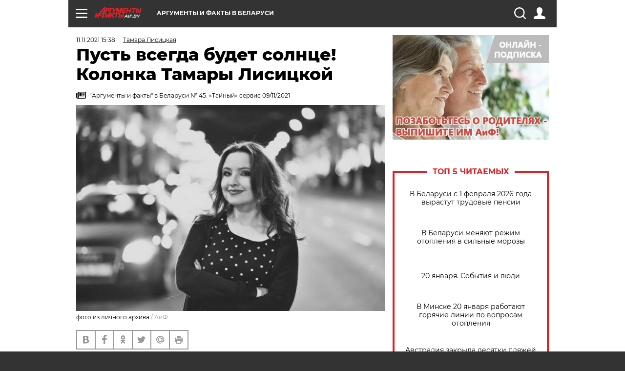

--- FILE ---
content_type: text/html; charset=UTF-8
request_url: https://aif.by/social/nazlobydnya/pust_vsegda_budet_solnce_kolonka_tamary_lisickoy
body_size: 20146
content:
<!DOCTYPE html>
<!--[if IE 8]><html class="ie8"> <![endif]-->
<!--[if gt IE 8]><!--><html> <!--<![endif]-->
<head>
    <script>
        window.isIndexPage = 0;
        window.isMobileBrowser = 0;
        window.disableSidebarCut = 1;
        window.bannerDebugMode = 0;
    </script>

                        <meta http-equiv="Content-Type" content="text/html; charset=utf-8" >
<meta name="format-detection" content="telephone=no" >
<meta name="viewport" content="width=device-width, user-scalable=no, initial-scale=1.0, maximum-scale=1.0, minimum-scale=1.0" >
<meta http-equiv="X-UA-Compatible" content="IE=edge,chrome=1" >
<meta name="HandheldFriendly" content="true" >
<meta name="format-detection" content="telephone=no" >
<meta name="theme-color" content="#ffffff" >
<meta name="description" content="23 мая 1967 года три американские радиолокационные станции системы BMEWS, мониторившие эфир на предмет запуска советских ядерных ракет, перестали работать." >
<meta name="keywords" content="тамара лисицкая" >
<meta name="article:published_time" content="2021-11-11T12:38:01+0300" >
<meta property="og:title" content="Пусть всегда будет солнце! Колонка Тамары Лисицкой" >
<meta property="og:description" content="23 мая 1967 года три американские радиолокационные станции системы BMEWS, мониторившие эфир на предмет запуска советских ядерных ракет, перестали работать." >
<meta property="og:type" content="article" >
<meta property="og:image" content="https://images.aif.by/007/821/9c1bcb5b6ab1b23b2141d4308e78977a.jpg" >
<meta property="og:url" content="https://aif.by/social/nazlobydnya/pust_vsegda_budet_solnce_kolonka_tamary_lisickoy" >
<meta property="twitter:card" content="summary_large_image" >
<meta property="twitter:site" content="@aifonline" >
<meta property="twitter:title" content="Пусть всегда будет солнце! Колонка Тамары Лисицкой" >
<meta property="twitter:description" content="23 мая 1967 года три американские радиолокационные станции системы BMEWS, мониторившие эфир на предмет запуска советских ядерных ракет, перестали работать." >
<meta property="twitter:creator" content="@aifonline" >
<meta property="twitter:image:src" content="https://images.aif.by/007/821/9c1bcb5b6ab1b23b2141d4308e78977a.jpg" >
<meta property="twitter:domain" content="https://aif.by/social/nazlobydnya/pust_vsegda_budet_solnce_kolonka_tamary_lisickoy" >
<meta name="author" content="Тамара Лисицкая" >    <meta name="yandex-verification" content="4c73ffb370255f17" />

        <title>Пусть всегда будет солнце! Колонка Тамары Лисицкой | Мнение | Общество | АиФ Аргументы и факты в Беларуси</title>    <link rel="shortcut icon" type="image/x-icon" href="/favicon.ico" />
    
    <link rel="preload" href="https://stat.aif.by/redesign2018/fonts/montserrat-v15-latin-ext_latin_cyrillic-ext_cyrillic-regular.woff2" as="font" type="font/woff2" crossorigin>
    <link rel="preload" href="https://stat.aif.by/redesign2018/fonts/montserrat-v15-latin-ext_latin_cyrillic-ext_cyrillic-italic.woff2" as="font" type="font/woff2" crossorigin>
    <link rel="preload" href="https://stat.aif.by/redesign2018/fonts/montserrat-v15-latin-ext_latin_cyrillic-ext_cyrillic-700.woff2" as="font" type="font/woff2" crossorigin>
    <link rel="preload" href="https://stat.aif.by/redesign2018/fonts/montserrat-v15-latin-ext_latin_cyrillic-ext_cyrillic-700italic.woff2" as="font" type="font/woff2" crossorigin>
    <link rel="preload" href="https://stat.aif.by/redesign2018/fonts/montserrat-v15-latin-ext_latin_cyrillic-ext_cyrillic-800.woff2" as="font" type="font/woff2" crossorigin>
    <link href="https://aif.by/social/nazlobydnya/pust_vsegda_budet_solnce_kolonka_tamary_lisickoy" rel="canonical" >
<link href="https://stat.aif.by/redesign2018/css/style.css?7f6" media="all" rel="stylesheet" type="text/css" >
<link href="https://stat.aif.by/img/icon/apple_touch_icon_57x57.png?9c0" rel="apple-touch-icon" sizes="57x57" >
<link href="https://stat.aif.by/img/icon/apple_touch_icon_114x114.png?9c0" rel="apple-touch-icon" sizes="114x114" >
<link href="https://stat.aif.by/img/icon/apple_touch_icon_72x72.png?9c0" rel="apple-touch-icon" sizes="72x72" >
<link href="https://stat.aif.by/img/icon/apple_touch_icon_144x144.png?9c0" rel="apple-touch-icon" sizes="144x144" >
<link href="https://stat.aif.by/img/icon/apple-touch-icon.png?9c0" rel="apple-touch-icon" sizes="180x180" >
<link href="https://stat.aif.by/img/icon/favicon-32x32.png?9c0" rel="icon" type="image/png" sizes="32x32" >
<link href="https://stat.aif.by/img/icon/favicon-16x16.png?9c0" rel="icon" type="image/png" sizes="16x16" >
<link href="https://stat.aif.by/img/manifest.json?9c0" rel="manifest" >
<link href="https://stat.aif.by/img/safari-pinned-tab.svg?9c0" rel="mask-icon" color="#d55b5b" >
        <script type="text/javascript">
    //<!--
    var isRedesignPage = true;    //-->
</script>
<script type="text/javascript" src="https://stat.aif.by/js/output/jquery.min.js?7f6"></script>
<script type="text/javascript" src="https://stat.aif.by/js/output/header_scripts.js?7f6"></script>
<script type="text/javascript">
    //<!--
    var _sf_startpt=(new Date()).getTime()    //-->
</script>
<script type="text/javascript">
    //<!--
    function AdFox_getWindowSize() {
    var winWidth,winHeight;
	if( typeof( window.innerWidth ) == 'number' ) {
		//Non-IE
		winWidth = window.innerWidth;
		winHeight = window.innerHeight;
	} else if( document.documentElement && ( document.documentElement.clientWidth || document.documentElement.clientHeight ) ) {
		//IE 6+ in 'standards compliant mode'
		winWidth = document.documentElement.clientWidth;
		winHeight = document.documentElement.clientHeight;
	} else if( document.body && ( document.body.clientWidth || document.body.clientHeight ) ) {
		//IE 4 compatible
		winWidth = document.body.clientWidth;
		winHeight = document.body.clientHeight;
	}
	return {"width":winWidth, "height":winHeight};
}//END function AdFox_getWindowSize

function AdFox_getElementPosition(elemId){
    var elem;
    
    if (document.getElementById) {
		elem = document.getElementById(elemId);
	}
	else if (document.layers) {
		elem = document.elemId;
	}
	else if (document.all) {
		elem = document.all.elemId;
	}
    var w = elem.offsetWidth;
    var h = elem.offsetHeight;	
    var l = 0;
    var t = 0;
	
    while (elem)
    {
        l += elem.offsetLeft;
        t += elem.offsetTop;
        elem = elem.offsetParent;
    }

    return {"left":l, "top":t, "width":w, "height":h};
} //END function AdFox_getElementPosition

function AdFox_getBodyScrollTop(){
	return self.pageYOffset || (document.documentElement && document.documentElement.scrollTop) || (document.body && document.body.scrollTop);
} //END function AdFox_getBodyScrollTop

function AdFox_getBodyScrollLeft(){
	return self.pageXOffset || (document.documentElement && document.documentElement.scrollLeft) || (document.body && document.body.scrollLeft);
}//END function AdFox_getBodyScrollLeft

function AdFox_Scroll(elemId,elemSrc){
   var winPos = AdFox_getWindowSize();
   var winWidth = winPos.width;
   var winHeight = winPos.height;
   var scrollY = AdFox_getBodyScrollTop();
   var scrollX =  AdFox_getBodyScrollLeft();
   var divId = 'AdFox_banner_'+elemId;
   var ltwhPos = AdFox_getElementPosition(divId);
   var lPos = ltwhPos.left;
   var tPos = ltwhPos.top;

   if(scrollY+winHeight+5 >= tPos && scrollX+winWidth+5 >= lPos){
      AdFox_getCodeScript(1,elemId,elemSrc);
	  }else{
	     setTimeout('AdFox_Scroll('+elemId+',"'+elemSrc+'");',100);
	  }
}//End function AdFox_Scroll    //-->
</script>
<script type="text/javascript">
    //<!--
    function AdFox_SetLayerVis(spritename,state){
   document.getElementById(spritename).style.visibility=state;
}

function AdFox_Open(AF_id){
   AdFox_SetLayerVis('AdFox_DivBaseFlash_'+AF_id, "hidden");
   AdFox_SetLayerVis('AdFox_DivOverFlash_'+AF_id, "visible");
}

function AdFox_Close(AF_id){
   AdFox_SetLayerVis('AdFox_DivOverFlash_'+AF_id, "hidden");
   AdFox_SetLayerVis('AdFox_DivBaseFlash_'+AF_id, "visible");
}

function AdFox_getCodeScript(AF_n,AF_id,AF_src){
   var AF_doc;
   if(AF_n<10){
      try{
	     if(document.all && !window.opera){
		    AF_doc = window.frames['AdFox_iframe_'+AF_id].document;
			}else if(document.getElementById){
			         AF_doc = document.getElementById('AdFox_iframe_'+AF_id).contentDocument;
					 }
		 }catch(e){}
    if(AF_doc){
	   AF_doc.write('<scr'+'ipt type="text/javascript" src="'+AF_src+'"><\/scr'+'ipt>');
	   }else{
	      setTimeout('AdFox_getCodeScript('+(++AF_n)+','+AF_id+',"'+AF_src+'");', 100);
		  }
		  }
}

function adfoxSdvigContent(banID, flashWidth, flashHeight){
	var obj = document.getElementById('adfoxBanner'+banID).style;
	if (flashWidth == '100%') obj.width = flashWidth;
	    else obj.width = flashWidth + "px";
	if (flashHeight == '100%') obj.height = flashHeight;
	    else obj.height = flashHeight + "px";
}

function adfoxVisibilityFlash(banName, flashWidth, flashHeight){
    	var obj = document.getElementById(banName).style;
	if (flashWidth == '100%') obj.width = flashWidth;
	    else obj.width = flashWidth + "px";
	if (flashHeight == '100%') obj.height = flashHeight;
	    else obj.height = flashHeight + "px";
}

function adfoxStart(banID, FirShowFlNum, constVisFlashFir, sdvigContent, flash1Width, flash1Height, flash2Width, flash2Height){
	if (FirShowFlNum == 1) adfoxVisibilityFlash('adfoxFlash1'+banID, flash1Width, flash1Height);
	    else if (FirShowFlNum == 2) {
		    adfoxVisibilityFlash('adfoxFlash2'+banID, flash2Width, flash2Height);
	        if (constVisFlashFir == 'yes') adfoxVisibilityFlash('adfoxFlash1'+banID, flash1Width, flash1Height);
		    if (sdvigContent == 'yes') adfoxSdvigContent(banID, flash2Width, flash2Height);
		        else adfoxSdvigContent(banID, flash1Width, flash1Height);
	}
}

function adfoxOpen(banID, constVisFlashFir, sdvigContent, flash2Width, flash2Height){
	var aEventOpenClose = new Image();
	var obj = document.getElementById("aEventOpen"+banID);
	if (obj) aEventOpenClose.src =  obj.title+'&rand='+Math.random()*1000000+'&prb='+Math.random()*1000000;
	adfoxVisibilityFlash('adfoxFlash2'+banID, flash2Width, flash2Height);
	if (constVisFlashFir != 'yes') adfoxVisibilityFlash('adfoxFlash1'+banID, 1, 1);
	if (sdvigContent == 'yes') adfoxSdvigContent(banID, flash2Width, flash2Height);
}


function adfoxClose(banID, constVisFlashFir, sdvigContent, flash1Width, flash1Height){
	var aEventOpenClose = new Image();
	var obj = document.getElementById("aEventClose"+banID);
	if (obj) aEventOpenClose.src =  obj.title+'&rand='+Math.random()*1000000+'&prb='+Math.random()*1000000;
	adfoxVisibilityFlash('adfoxFlash2'+banID, 1, 1);
	if (constVisFlashFir != 'yes') adfoxVisibilityFlash('adfoxFlash1'+banID, flash1Width, flash1Height);
	if (sdvigContent == 'yes') adfoxSdvigContent(banID, flash1Width, flash1Height);
}    //-->
</script>
<script type="text/javascript">
    //<!--
    window.EventObserver = {
    observers: {},

    subscribe: function (name, fn) {
        if (!this.observers.hasOwnProperty(name)) {
            this.observers[name] = [];
        }
        this.observers[name].push(fn)
    },
    
    unsubscribe: function (name, fn) {
        if (!this.observers.hasOwnProperty(name)) {
            return;
        }
        this.observers[name] = this.observers[name].filter(function (subscriber) {
            return subscriber !== fn
        })
    },
    
    broadcast: function (name, data) {
        if (!this.observers.hasOwnProperty(name)) {
            return;
        }
        this.observers[name].forEach(function (subscriber) {
            return subscriber(data)
        })
    }
};    //-->
</script>    
    <script>
  var adcm_config ={
    id:1064,
    platformId: 64,
    init: function () {
      window.adcm.call();
    }
  };
</script>
<script src="https://tag.digitaltarget.ru/adcm.js" async></script>    <script src="https://cdn.admixer.net/scripts3/loader2.js" async

        data-inv="//inv-nets.admixer.net/"

        data-r="single"

		data-sender="admixer"

        data-bundle="desktop"></script>

<script type='text/javascript'>
(window.globalAmlAds = window.globalAmlAds || []).push(function() {
globalAml.defineSlot({z: '4614f981-a995-4d6e-8615-651356ebdfbf', ph: 'admixer_4614f981a9954d6e8615651356ebdfbf_zone_11913_sect_3514_site_3205', i: 'inv-nets', s:'f40d4866-215d-4b58-9b39-5428827009e6', sender: 'admixer'});
globalAml.defineSlot({z: 'fe9c5c36-99c3-4226-816b-d414aaf50f32', ph: 'admixer_fe9c5c3699c34226816bd414aaf50f32_zone_11915_sect_3514_site_3205', i: 'inv-nets', s:'f40d4866-215d-4b58-9b39-5428827009e6', sender: 'admixer'});
globalAml.singleRequest("admixer");});
</script><!-- Yandex Native Ads -->
<script>window.yaContextCb=window.yaContextCb||[]</script>
<script src="https://yandex.ru/ads/system/context.js" async></script><meta name="google-site-verification" content="Rpbduv639j6ZGN5qANsYsNPxpN3iVMQ3MiG_GVYbYiA" />    <link rel="stylesheet" type="text/css" media="print" href="https://stat.aif.by/redesign2018/css/print.css?9c0" />
    <base href=""/>
</head><body class="region__by ">
<div class="overlay"></div>
<script type="text/javascript" async src="//l.getsitecontrol.com/5wv86or7.js"></script>



<div class="container white_bg" id="container">
    
        
        
        <!--баннер над шапкой--->
                <div class="banner_box">
            <div class="main_banner">
                            </div>
        </div>
                <!--//баннер  над шапкой--->

    <script>
	currentUser = new User();
</script>

<header class="header">
    <div class="count_box_nodisplay">
    <div class="couter_block"><!-- (C)2000-2013 Gemius SA - gemiusAudience / aif.by / Home Page -->
<script type="text/javascript">
<!--//--><![CDATA[//><!--
var pp_gemius_identifier = 'zPdFzS9CfYvSEmLn75wU3WXFLQqNJwMgg3BXN4Roc9D.t7';
// lines below shouldn't be edited
function gemius_pending(i) { window[i] = window[i] || function() {var x = window[i+'_pdata'] = window[i+'_pdata'] || []; x[x.length]=arguments;};};
gemius_pending('gemius_hit'); gemius_pending('gemius_event'); gemius_pending('pp_gemius_hit'); gemius_pending('pp_gemius_event');
(function(d,t) {try {var gt=d.createElement(t),s=d.getElementsByTagName(t)[0],l='http'+((location.protocol=='https:')?'s':''); gt.setAttribute('async','async');
gt.setAttribute('defer','defer'); gt.src=l+'://gaby.hit.gemius.pl/xgemius.js'; s.parentNode.insertBefore(gt,s);} catch (e) {}})(document,'script');
//--><!]]>
</script>
</div></div>    <div class="topline">
    <a href="#" class="burger openCloser">
        <div class="burger__wrapper">
            <span class="burger__line"></span>
            <span class="burger__line"></span>
            <span class="burger__line"></span>
        </div>
    </a>
    <a href="/" class="logo_box">
        <img src="https://stat.aif.by/redesign2018/img/logo.svg?9c0" alt="Аргументы и Факты">
        <div class="region_url">
            aif.by        </div>
    </a>
    <a href="#" class="region regionOpenCloser">
        <img src="https://stat.aif.by/redesign2018/img/location.svg?9c0"><span>Аргументы и факты в Беларуси</span>
    </a>
    <!--a class="topline__hashtag" href="https://aif.ru/health/coronavirus/?utm_medium=header&utm_content=covid&utm_source=aif">#остаемсядома</a-->
    <div class="auth_user_status_js">
        <a href="#" class="user auth_link_login_js auth_open_js"><img src="https://stat.aif.by/redesign2018/img/user_ico.svg?9c0"></a>
        <a href="/profile" class="user auth_link_profile_js" style="display: none"><img src="https://stat.aif.by/redesign2018/img/user_ico.svg?9c0"></a>
    </div>
    <div class="search_box">
        <a href="#" class="search_ico searchOpener">
            <img src="https://stat.aif.by/redesign2018/img/search_ico.svg?9c0">
        </a>
        <div class="search_input">
            <form action="/search" id="search_form1">
                <input type="text" name="text" maxlength="50"/>
            </form>
        </div>
    </div>
</div>

<div class="fixed_menu topline">
    <div class="cont_center">
        <a href="#" class="burger openCloser">
            <div class="burger__wrapper">
                <span class="burger__line"></span>
                <span class="burger__line"></span>
                <span class="burger__line"></span>
            </div>
        </a>
        <a href="/" class="logo_box">
            <img src="https://stat.aif.by/redesign2018/img/logo.svg?9c0" alt="Аргументы и Факты">
            <div class="region_url">
                aif.by            </div>
        </a>
        <a href="/" class="region regionOpenCloser">
            <img src="https://stat.aif.by/redesign2018/img/location.svg?9c0">
            <span>Аргументы и факты в Беларуси</span>
        </a>
        <!--a class="topline__hashtag" href="https://aif.ru/health/coronavirus/?utm_medium=header&utm_content=covid&utm_source=aif">#остаемсядома</a-->
        <div class="auth_user_status_js">
            <a href="#" class="user auth_link_login_js auth_open_js"><img src="https://stat.aif.by/redesign2018/img/user_ico.svg?9c0"></a>
            <a href="/profile" class="user auth_link_profile_js" style="display: none"><img src="https://stat.aif.by/redesign2018/img/user_ico.svg?9c0"></a>
        </div>
        <div class="search_box">
            <a href="#" class="search_ico searchOpener">
                <img src="https://stat.aif.by/redesign2018/img/search_ico.svg?9c0">
            </a>
            <div class="search_input">
                <form action="/search">
                    <input type="text" name="text" maxlength="50" >
                </form>
            </div>
        </div>
    </div>
</div>    <div class="regions_box">
    <nav class="cont_center">
        <ul class="regions">
            <li><a href="https://aif.ru?from_menu=1">ФЕДЕРАЛЬНЫЙ</a></li>
            <li><a href="https://spb.aif.ru">САНКТ-ПЕТЕРБУРГ</a></li>

            
                                    <li><a href="https://aif.by">Аргументы и факты в Беларуси</a></li>
                
                
                    </ul>
    </nav>
</div>    <div class="top_menu_box">
    <div class="cont_center">
        <nav class="top_menu main_menu_wrapper_js">
                            <ul class="main_menu main_menu_js" id="rubrics">
                                    <li  class="menuItem top_level_item_js">

        <a  href="/podpiska" title="ПОДПИСКА НА ГАЗЕТУ" id="custommenu-8171">ПОДПИСКА НА ГАЗЕТУ</a>
    
    </li>                                                <li  class="menuItem top_level_item_js">

        <span  title="Спецпроекты">Спецпроекты</span>
    
            <div class="subrubrics_box submenu_js">
            <ul>
                                                            <li  data-rubric_id="64" class="menuItem">

        <a  href="/teddy" title="ТеДДи // Трибуна для детей" id="custommenu-8160">ТеДДи // Трибуна для детей</a>
    
    </li>                                                                                <li  class="menuItem">

        <a  href="https://aif.by/belarusliterature" title="Чытаем па-беларуску з velcom" id="custommenu-8164">Чытаем па-беларуску з velcom</a>
    
    </li>                                                                                <li  class="menuItem">

        <a  href="http://kazka.aif.by" title="«Краязнаўчая казка»" id="custommenu-8151">«Краязнаўчая казка»</a>
    
    </li>                                                                                <li  data-rubric_id="63" class="menuItem">

        <a  href="/travel" title="Вокруг света вместе с &amp;quot;АиФ&amp;quot;" id="custommenu-8158">Вокруг света вместе с &quot;АиФ&quot;</a>
    
    </li>                                                </ul>
        </div>
    </li>                                                <li  data-rubric_id="77" class="menuItem top_level_item_js">

        <a  href="/health/covid19" title="О коронавирусе" id="custommenu-8170">О коронавирусе</a>
    
    </li>                                                <li  data-rubric_id="8" class="menuItem top_level_item_js active">

        <a  href="/social" title="Общество" id="custommenu-8110">Общество</a>
    
            <div class="subrubrics_box submenu_js">
            <ul>
                                                            <li  data-rubric_id="9" class="menuItem">

        <a  href="/social/persona" title="Личность" id="custommenu-8111">Личность</a>
    
    </li>                                                                                <li  data-rubric_id="10" class="menuItem">

        <a  href="/social/help" title="«АиФ» Благотворительность" id="custommenu-8112">«АиФ» Благотворительность</a>
    
    </li>                                                                                <li  data-rubric_id="11" class="menuItem">

        <a  href="/social/religia" title="Вечные ценности" id="custommenu-8113">Вечные ценности</a>
    
    </li>                                                                                <li  data-rubric_id="12" class="menuItem">

        <a  href="/social/letters" title="В «АиФ» пишут" id="custommenu-8114">В «АиФ» пишут</a>
    
    </li>                                                                                <li  data-rubric_id="13" class="menuItem">

        <a  href="/social/money" title="Деньги" id="custommenu-8115">Деньги</a>
    
    </li>                                                                                <li  data-rubric_id="14" class="menuItem">

        <a  href="/social/dom" title="Жилье и строительство" id="custommenu-8116">Жилье и строительство</a>
    
    </li>                                                                                <li  data-rubric_id="15" class="menuItem">

        <a  href="/social/science" title="Наука и образование" id="custommenu-8117">Наука и образование</a>
    
    </li>                                                                                <li  data-rubric_id="16" class="menuItem">

        <a  href="/social/buisiness" title="Карьера и бизнес" id="custommenu-8118">Карьера и бизнес</a>
    
    </li>                                                                                <li  data-rubric_id="17" class="menuItem">

        <a  href="/social/pensii" title="Пенсии" id="custommenu-8119">Пенсии</a>
    
    </li>                                                                                <li  data-rubric_id="18" class="menuItem">

        <a  href="/social/lgotes" title="О льготах" id="custommenu-8120">О льготах</a>
    
    </li>                                                                                <li  data-rubric_id="19" class="menuItem active">

        <a  href="/social/nazlobydnya" title="Мнение" id="custommenu-8121">Мнение</a>
    
    </li>                                                </ul>
        </div>
    </li>                                                <li  data-rubric_id="46" class="menuItem top_level_item_js">

        <a  href="/vybor" title="Полезный выбор" id="custommenu-8140">Полезный выбор</a>
    
            <div class="subrubrics_box submenu_js">
            <ul>
                                                            <li  data-rubric_id="47" class="menuItem">

        <a  href="/vybor/food" title="Продукты питания" id="custommenu-8141">Продукты питания</a>
    
    </li>                                                                                <li  data-rubric_id="48" class="menuItem">

        <a  href="/vybor/tech" title="Техника" id="custommenu-8142">Техника</a>
    
    </li>                                                                                <li  data-rubric_id="49" class="menuItem">

        <a  href="/vybor/moda" title="Мода и стиль" id="custommenu-8143">Мода и стиль</a>
    
    </li>                                                                                <li  data-rubric_id="50" class="menuItem">

        <a  href="/vybor/building" title="Строительство и ремонт" id="custommenu-8144">Строительство и ремонт</a>
    
    </li>                                                                                <li  data-rubric_id="51" class="menuItem">

        <a  href="/vybor/avto" title="Автомобили" id="custommenu-8145">Автомобили</a>
    
    </li>                                                </ul>
        </div>
    </li>                                                <li  data-rubric_id="1" class="menuItem top_level_item_js">

        <a  href="/health" title="Здоровье" id="custommenu-8103">Здоровье</a>
    
            <div class="subrubrics_box submenu_js">
            <ul>
                                                            <li  data-rubric_id="2" class="menuItem">

        <a  href="/health/healthlife" title="Здоровая жизнь" id="custommenu-8104">Здоровая жизнь</a>
    
    </li>                                                                                <li  data-rubric_id="3" class="menuItem">

        <a  href="/health/diety" title="Питание и диеты" id="custommenu-8105">Питание и диеты</a>
    
    </li>                                                                                <li  data-rubric_id="4" class="menuItem">

        <a  href="/health/children" title="Дети и родители" id="custommenu-8106">Дети и родители</a>
    
    </li>                                                                                <li  data-rubric_id="5" class="menuItem">

        <a  href="/health/fitness" title="Красота и фитнес" id="custommenu-8107">Красота и фитнес</a>
    
    </li>                                                                                <li  data-rubric_id="6" class="menuItem">

        <a  href="/health/menwomen" title="Мужчина и женщина" id="custommenu-8108">Мужчина и женщина</a>
    
    </li>                                                                                <li  data-rubric_id="7" class="menuItem">

        <a  href="/health/psihologiya_otnosheniya" title="Психология и отношения" id="custommenu-8109">Психология и отношения</a>
    
    </li>                                                </ul>
        </div>
    </li>                                                <li  data-rubric_id="27" class="menuItem top_level_item_js">

        <a  href="/timefree" title="Cвободное время" id="custommenu-8129">Cвободное время</a>
    
            <div class="subrubrics_box submenu_js">
            <ul>
                                                            <li  data-rubric_id="28" class="menuItem">

        <a  href="/timefree/culture-news" title="Культура" id="custommenu-8130">Культура</a>
    
    </li>                                                                                <li  data-rubric_id="29" class="menuItem">

        <a  href="/timefree/afisha" title="Афиша " id="custommenu-8131">Афиша </a>
    
    </li>                                                                                <li  data-rubric_id="30" class="menuItem">

        <a  href="/timefree/dayhist" title="Есть повод" id="custommenu-8132">Есть повод</a>
    
    </li>                                                                                <li  data-rubric_id="31" class="menuItem">

        <a  href="/timefree/history" title="История" id="custommenu-8133">История</a>
    
    </li>                                                                                <li  data-rubric_id="32" class="menuItem">

        <a  href="/timefree/stars" title="Звезды" id="custommenu-8134">Звезды</a>
    
    </li>                                                                                <li  data-rubric_id="63" class="menuItem">

        <a  href="/travel" title="Вокруг света вместе с &amp;quot;АиФ&amp;quot;" id="custommenu-8159">Вокруг света вместе с &quot;АиФ&quot;</a>
    
    </li>                                                                                <li  data-rubric_id="33" class="menuItem">

        <a  href="/timefree/sport" title="Спорт" id="custommenu-8135">Спорт</a>
    
    </li>                                                                                <li  data-rubric_id="60" class="menuItem">

        <a  href="/timefree/dacha" title="Дача" id="custommenu-8156">Дача</a>
    
    </li>                                                                                <li  data-rubric_id="34" class="menuItem">

        <a  href="/timefree/uvlechenie" title="Увлечения" id="custommenu-8136">Увлечения</a>
    
    </li>                                                                                <li  data-rubric_id="35" class="menuItem">

        <a  href="/timefree/ufo" title="Непознанное" id="custommenu-8137">Непознанное</a>
    
    </li>                                                                                <li  data-rubric_id="36" class="menuItem">

        <a  href="/timefree/oldfoto" title="Коллективное фото" id="custommenu-8138">Коллективное фото</a>
    
    </li>                                                                                <li  data-rubric_id="65" class="menuItem">

        <a  href="/hotels" title="Гостиницы Беларуси" id="custommenu-8161">Гостиницы Беларуси</a>
    
            <div class="subrubrics_box submenu_js">
            <ul>
                                                            <li  data-rubric_id="66" class="menuItem">

        <a  href="/hotels/5stars" title="5 звезд" id="custommenu-8162">5 звезд</a>
    
    </li>                                                                                <li  data-rubric_id="68" class="menuItem">

        <a  href="/hotels/fourstars" title="4 звезды" id="custommenu-8163">4 звезды</a>
    
    </li>                                                </ul>
        </div>
    </li>                                                                                <li  data-rubric_id="37" class="menuItem">

        <a  href="/timefree/aif-animals" title="АиФ-Милый друг" id="custommenu-8139">АиФ-Милый друг</a>
    
    </li>                                                </ul>
        </div>
    </li>                                                <li  data-rubric_id="20" class="menuItem top_level_item_js">

        <a  href="/press-centr" title="Пресс-центр" id="custommenu-8122">Пресс-центр</a>
    
            <div class="subrubrics_box submenu_js">
            <ul>
                                                            <li  data-rubric_id="21" class="menuItem">

        <a  href="/press-centr/press-center-about" title="О пресс-центре" id="custommenu-8123">О пресс-центре</a>
    
    </li>                                                                                <li  data-rubric_id="22" class="menuItem">

        <a  href="/press-centr/articlpress" title="Публикации" id="custommenu-8124">Публикации</a>
    
    </li>                                                                                <li  data-rubric_id="23" class="menuItem">

        <a  href="/press-centr/press-center-annonces" title="Анонсы мероприятий" id="custommenu-8125">Анонсы мероприятий</a>
    
    </li>                                                                                <li  data-rubric_id="24" class="menuItem">

        <a  href="/press-centr/video" title="«АиФ» ВИДЕО" id="custommenu-8126">«АиФ» ВИДЕО</a>
    
    </li>                                                </ul>
        </div>
    </li>                                                <li  class="menuItem top_level_item_js">

        <a  href="/dontknows" title="Вопрос-ответ" id="custommenu-8150">Вопрос-ответ</a>
    
    </li>                                                <li  data-rubric_id="78" class="menuItem top_level_item_js">

        <a  href="/aifmoney" title="Деньги в кармане. Подкаст «АиФ»" id="custommenu-8172">Деньги в кармане. Подкаст «АиФ»</a>
    
    </li>                        </ul>

            <ul id="projects" class="specprojects static_submenu_js"></ul>
            <div class="right_box">
                <div class="fresh_number">
    <h3>Свежий номер</h3>
    <a href="/gazeta/number/851" class="number_box">
                    <img loading="lazy" src="https://images.aif.by/008/143/fdf0b33579d533d074a4c306b39d65f5.jpg" width="91" height="120">
                <div class="text">
            № 3. 20/01/2026 <br />  Сейте и сажайте по Луне - урожай получите вдвойне!        </div>
    </a>
</div>
<div class="links_box">
    <a href="/gazeta">Издания</a>
</div>
                <div class="sharings_box">
    <span>АиФ в социальных сетях</span>
    <ul class="soc">
                <li>
        <a href="https://www.facebook.com/PressCentrAif" target="_blank">
            <img src="https://stat.aif.by/redesign2018/img/sharings/fb.svg">
        </a>
    </li>
        <li>
        <a href="https://vk.com/public50565740" target="_blank">
            <img src="https://stat.aif.by/redesign2018/img/sharings/vk.svg">
        </a>
    </li>
        <li>
        <a href="https://twitter.com/aif_by" target="_blank">
            <img src="https://stat.aif.by/redesign2018/img/sharings/tw.svg">
        </a>
    </li>
        <li>
        <a href="https://ok.ru/aif.belarus?st._aid=ExternalGroupWidget_OpenGroup" target="_blank">
            <img src="https://stat.aif.by/redesign2018/img/sharings/ok.svg">
        </a>
    </li>
            <li>
            <a class="rss_button_black" href="/rss/all.php" target="_blank">
                <img src="https://stat.aif.by/redesign2018/img/sharings/waflya.svg?9c0" />
            </a>
        </li>
            </ul>
</div>
            </div>
        </nav>
    </div>
</div></header>
            	<div class="content_containers_wrapper_js">
        <div class="content_body  content_container_js">
            <div class="content">
                                <section class="article" itemscope itemtype="https://schema.org/NewsArticle">
    <div class="article_top">

        
        <div class="date">
          <time itemprop="datePublished" datetime="2021-11-11T15:38">11.11.2021 15:38</time>        </div>

                    <div class="authors"><div class="autor" itemprop="author" itemscope itemtype="https://schema.org/Person"><a href="/opinion/author/13"><span itemprop="name" class="item-prop-span">Тамара Лисицкая</span></a></div></div>
        
        <div class="viewed"><i class="eye"></i> <span>824</span></div>    </div>

    <h1 itemprop="headline">Пусть всегда будет солнце! Колонка Тамары Лисицкой</h1>

    
            <a href="/gazeta/number/632" class="origins">
    <i class="newspaper"></i>
    <span itemprop="printEdition">"Аргументы и факты" в Беларуси № 45. «Тайный» сервис 09/11/2021</span>
</a>    
        
                    <div class="img_box">
            <a class="zoom_js" target="_blank" href="https://images.aif.by/007/821/9c1bcb5b6ab1b23b2141d4308e78977a.jpg">
                <img  loading="lazy" itemprop="image" src="https://images.aif.by/007/821/9c1bcb5b6ab1b23b2141d4308e78977a.jpg" alt=""/>
            </a>

            <div class="img_descript">
                <span>фото из личного архива</span> / <a href=" http://www.aif.by/"> АиФ</a>            </div>
        </div>
    

    
    <div class="article_sharings">
    <div class="sharing_item"><a href="https://vk.com/share.php?url=https%3A%2F%2Faif.by%2Fsocial%2Fnazlobydnya%2Fpust_vsegda_budet_solnce_kolonka_tamary_lisickoy&title=%D0%9F%D1%83%D1%81%D1%82%D1%8C+%D0%B2%D1%81%D0%B5%D0%B3%D0%B4%D0%B0+%D0%B1%D1%83%D0%B4%D0%B5%D1%82+%D1%81%D0%BE%D0%BB%D0%BD%D1%86%D0%B5%21+%D0%9A%D0%BE%D0%BB%D0%BE%D0%BD%D0%BA%D0%B0+%D0%A2%D0%B0%D0%BC%D0%B0%D1%80%D1%8B+%D0%9B%D0%B8%D1%81%D0%B8%D1%86%D0%BA%D0%BE%D0%B9&image=https%3A%2F%2Fimages.aif.by%2F007%2F821%2F9c1bcb5b6ab1b23b2141d4308e78977a.jpg&description=23+%D0%BC%D0%B0%D1%8F+1967+%D0%B3%D0%BE%D0%B4%D0%B0+%D1%82%D1%80%D0%B8+%D0%B0%D0%BC%D0%B5%D1%80%D0%B8%D0%BA%D0%B0%D0%BD%D1%81%D0%BA%D0%B8%D0%B5+%D1%80%D0%B0%D0%B4%D0%B8%D0%BE%D0%BB%D0%BE%D0%BA%D0%B0%D1%86%D0%B8%D0%BE%D0%BD%D0%BD%D1%8B%D0%B5+%D1%81%D1%82%D0%B0%D0%BD%D1%86%D0%B8%D0%B8+%D1%81%D0%B8%D1%81%D1%82%D0%B5%D0%BC%D1%8B+BMEWS%2C+%D0%BC%D0%BE%D0%BD%D0%B8%D1%82%D0%BE%D1%80%D0%B8%D0%B2%D1%88%D0%B8%D0%B5+%D1%8D%D1%84%D0%B8%D1%80+%D0%BD%D0%B0+%D0%BF%D1%80%D0%B5%D0%B4%D0%BC%D0%B5%D1%82+%D0%B7%D0%B0%D0%BF%D1%83%D1%81%D0%BA%D0%B0+%D1%81%D0%BE%D0%B2%D0%B5%D1%82%D1%81%D0%BA%D0%B8%D1%85+%D1%8F%D0%B4%D0%B5%D1%80%D0%BD%D1%8B%D1%85+%D1%80%D0%B0%D0%BA%D0%B5%D1%82%2C+%D0%BF%D0%B5%D1%80%D0%B5%D1%81%D1%82%D0%B0%D0%BB%D0%B8+%D1%80%D0%B0%D0%B1%D0%BE%D1%82%D0%B0%D1%82%D1%8C." onclick="window.open(this.href, '_blank', 'scrollbars=0, resizable=1, menubar=0, left=100, top=100, width=550, height=440, toolbar=0, status=0');return false"><img src="https://stat.aif.by/redesign2018/img/sharings/vk_gray.svg" /></a></div>
<div class="sharing_item"><a href="http://www.facebook.com/sharer.php?u=https%3A%2F%2Faif.by%2Fsocial%2Fnazlobydnya%2Fpust_vsegda_budet_solnce_kolonka_tamary_lisickoy" onclick="window.open(this.href, '_blank', 'scrollbars=0, resizable=1, menubar=0, left=100, top=100, width=550, height=440, toolbar=0, status=0');return false"><img src="https://stat.aif.by/redesign2018/img/sharings/fb_gray.svg" /></a></div>
<div class="sharing_item"><a href="https://connect.ok.ru/offer?url=https%3A%2F%2Faif.by%2Fsocial%2Fnazlobydnya%2Fpust_vsegda_budet_solnce_kolonka_tamary_lisickoy&title=%D0%9F%D1%83%D1%81%D1%82%D1%8C+%D0%B2%D1%81%D0%B5%D0%B3%D0%B4%D0%B0+%D0%B1%D1%83%D0%B4%D0%B5%D1%82+%D1%81%D0%BE%D0%BB%D0%BD%D1%86%D0%B5%21+%D0%9A%D0%BE%D0%BB%D0%BE%D0%BD%D0%BA%D0%B0+%D0%A2%D0%B0%D0%BC%D0%B0%D1%80%D1%8B+%D0%9B%D0%B8%D1%81%D0%B8%D1%86%D0%BA%D0%BE%D0%B9" onclick="window.open(this.href, '_blank', 'scrollbars=0, resizable=1, menubar=0, left=100, top=100, width=550, height=440, toolbar=0, status=0');return false"><img src="https://stat.aif.by/redesign2018/img/sharings/ok_gray.svg" /></a></div>
<div class="sharing_item"><a href="https://twitter.com/intent/tweet?url=https%3A%2F%2Faif.by%2Fsocial%2Fnazlobydnya%2Fpust_vsegda_budet_solnce_kolonka_tamary_lisickoy&text=%D0%9F%D1%83%D1%81%D1%82%D1%8C+%D0%B2%D1%81%D0%B5%D0%B3%D0%B4%D0%B0+%D0%B1%D1%83%D0%B4%D0%B5%D1%82+%D1%81%D0%BE%D0%BB%D0%BD%D1%86%D0%B5%21+%D0%9A%D0%BE%D0%BB%D0%BE%D0%BD%D0%BA%D0%B0+%D0%A2%D0%B0%D0%BC%D0%B0%D1%80%D1%8B+%D0%9B%D0%B8%D1%81%D0%B8%D1%86%D0%BA%D0%BE%D0%B9" onclick="window.open(this.href, '_blank', 'scrollbars=0, resizable=1, menubar=0, left=100, top=100, width=550, height=440, toolbar=0, status=0');return false"><img src="https://stat.aif.by/redesign2018/img/sharings/tw_gray.svg" /></a></div>
<div class="sharing_item"><a href="http://connect.mail.ru/share?url=https%3A%2F%2Faif.by%2Fsocial%2Fnazlobydnya%2Fpust_vsegda_budet_solnce_kolonka_tamary_lisickoy&title=%D0%9F%D1%83%D1%81%D1%82%D1%8C+%D0%B2%D1%81%D0%B5%D0%B3%D0%B4%D0%B0+%D0%B1%D1%83%D0%B4%D0%B5%D1%82+%D1%81%D0%BE%D0%BB%D0%BD%D1%86%D0%B5%21+%D0%9A%D0%BE%D0%BB%D0%BE%D0%BD%D0%BA%D0%B0+%D0%A2%D0%B0%D0%BC%D0%B0%D1%80%D1%8B+%D0%9B%D0%B8%D1%81%D0%B8%D1%86%D0%BA%D0%BE%D0%B9&imageurl=https%3A%2F%2Fimages.aif.by%2F007%2F821%2F9c1bcb5b6ab1b23b2141d4308e78977a.jpg&description=23+%D0%BC%D0%B0%D1%8F+1967+%D0%B3%D0%BE%D0%B4%D0%B0+%D1%82%D1%80%D0%B8+%D0%B0%D0%BC%D0%B5%D1%80%D0%B8%D0%BA%D0%B0%D0%BD%D1%81%D0%BA%D0%B8%D0%B5+%D1%80%D0%B0%D0%B4%D0%B8%D0%BE%D0%BB%D0%BE%D0%BA%D0%B0%D1%86%D0%B8%D0%BE%D0%BD%D0%BD%D1%8B%D0%B5+%D1%81%D1%82%D0%B0%D0%BD%D1%86%D0%B8%D0%B8+%D1%81%D0%B8%D1%81%D1%82%D0%B5%D0%BC%D1%8B+BMEWS%2C+%D0%BC%D0%BE%D0%BD%D0%B8%D1%82%D0%BE%D1%80%D0%B8%D0%B2%D1%88%D0%B8%D0%B5+%D1%8D%D1%84%D0%B8%D1%80+%D0%BD%D0%B0+%D0%BF%D1%80%D0%B5%D0%B4%D0%BC%D0%B5%D1%82+%D0%B7%D0%B0%D0%BF%D1%83%D1%81%D0%BA%D0%B0+%D1%81%D0%BE%D0%B2%D0%B5%D1%82%D1%81%D0%BA%D0%B8%D1%85+%D1%8F%D0%B4%D0%B5%D1%80%D0%BD%D1%8B%D1%85+%D1%80%D0%B0%D0%BA%D0%B5%D1%82%2C+%D0%BF%D0%B5%D1%80%D0%B5%D1%81%D1%82%D0%B0%D0%BB%D0%B8+%D1%80%D0%B0%D0%B1%D0%BE%D1%82%D0%B0%D1%82%D1%8C." onclick="window.open(this.href, '_blank', 'scrollbars=0, resizable=1, menubar=0, left=100, top=100, width=550, height=440, toolbar=0, status=0');return false"><img src="https://stat.aif.by/redesign2018/img/sharings/mail_gray.svg" /></a></div>
        <div class="sharing_item">
            <a href="#" class="top_print_button">
                <img src="https://stat.aif.by/redesign2018/img/sharings/print.svg?9c0">
            </a>
        </div>
        </div>

        <div itemprop="articleBody" class="article_content io-article-body" >
        
        
        
        <div class="article_text">
            <p>23 мая 1967 года три американские радиолокационные станции системы BMEWS, мониторившие эфир на предмет запуска советских ядерных ракет, перестали работать. В том числе ключевая, расположенная в Гренландии. А те, которые остались в строю, стали захлебываться помехами. Как будто системы раннего оповещения кто-то начал массово и мощно глушить. А кто и зачем? Понятно, кто, и понятно, зачем..</p>

<p>Поскольку станции были &laquo;заточены&raquo; реагировать за 15 минут до удара, приблизительно столько времени до начала третьей мировой войны и оставалось. Ну, так это выглядело.	<figure class="articl_img">
			<div class="relative">
									<img loading="lazy" alt="" class="sharable_picture" src="https://images.aif.by/007/818/5cfd9c6113c759bed0c93262092acd18.jpg" />
								<div class="main_sign"><a href="https://aif.by/timefree/history/kak_vzryv_samoy_moshchnoy_v_mire_bomby_sohranil_mir_na_zemle" target="_blank">Как взрыв самой мощной в мире бомбы сохранил мир на Земле</a>
                    <span>Подробнее<i class="double_arrow"> </i></span>
                </div>
			</div>
	</figure>
</p>

<p>Через несколько минут подняться в воздух были готовы бомбардировщики ВВС, груженные ядерным &laquo;ответом&raquo;. Накал страстей и общий ядерный запас СССР и США к тому моменту были такими, что через полчаса все живое на Земле погибло бы по три раза.</p>

<p>И вот на этом нерве за мгновения до принятия решения кто-то из военных отправил запрос в метеоцентр &ndash; а не случилось ли у вас чего-то необычного? И немедленно получил ответ: &laquo;Да. Только что оторвалась половина Солнца&raquo;</p>

<p>Оказалось, что на Солнце была мощнейшая вспышка, повлекшая за собой сильный геомагнитный шторм. Этим-то штормом радиолокационные станции и накрыло.</p>

<p>В общем, в очередной раз человечество прошло по краешку.	<figure class="articl_img">
			<div class="relative">
									<img loading="lazy" alt="Памятный бюст М. К. Янгелю в городе Байконур." class="sharable_picture" src="https://images.aif.by/007/820/9566621a6346f66e94d7c2b646d44159.jpg" />
								<div class="main_sign"><a href="https://aif.by/timefree/history/mihail_yangel_i_ego_satana_vzlyoty_i_padeniya_zasekrechennogo_konstruktora" target="_blank">Михаил Янгель и его «Сатана». Взлёты и падения засекреченного конструктора</a>
                    <span>Подробнее<i class="double_arrow"> </i></span>
                </div>
			</div>
	</figure>
</p>

<p>Сколько их было, таких случаев, которые рассекречиваются только в новом веке? Карибский кризис с его бесконечными дуэлями, когда только воля одного человека, нежелание нажать последнюю кнопку останавливали большой исторический топор&hellip; Ведь все уже знают историю Василия Архипова, капитана подводной лодки Б-59, того самого &laquo;Парня, который спас мир&raquo;? А был еще подполковник Станислав Петров, который в ночь на 26 сентября 1983 года, дежуря на командном пункте космической системы обнаружения стартов ракет, смог в считаные минуты проанализировать данные и отличить сбой машины от реальной угрозы. И тоже не начал войну.</p>

<p>И это не все случаи, когда &laquo;в последний момент&raquo;, почти случайно.</p>

<p>Техника дает сбои, даже Солнце может рваться на части.</p>

<p>А мы сидим, обнимаем своих детей и котов и понимаем, что во все времена надежда только на Человека.</p>
        </div>

        
        
        <a class="red_line_btn show_comments_widget_js" href="#"
   data-item-id="93363"
   data-item-type="1">Оставить
    комментарий (0)</a>
    <script type="text/javascript">
    $(document).ready(function () {
        var commentsWidgetElement = $('.comments_widget_js');
        commentsWidgetElement.commentsWidget();
        $('.content_containers_wrapper_js').on('click', '.show_comments_widget_js', function (e) {
            e.preventDefault();
            commentsWidgetElement.commentsWidget(
                'setContent' ,
                $(this).data('item-id'), $(this).data('item-type')
            );
            commentsWidgetElement.commentsWidget('show');
        });
    });
</script>

        
                    <div class="tags">
                <a href="/tag/tamara_lisitskaja"><span itemprop="keywords" class="item-prop-span">тамара лисицкая</span></a>            </div>
            </div>

    
    
    <div class="overfl">
    <div class="horizontal_sharings">
                                <div class="sharing_item">
                <a href="https://vk.com/share.php?url=https%3A%2F%2Faif.by%2Fsocial%2Fnazlobydnya%2Fpust_vsegda_budet_solnce_kolonka_tamary_lisickoy&title=%D0%9F%D1%83%D1%81%D1%82%D1%8C+%D0%B2%D1%81%D0%B5%D0%B3%D0%B4%D0%B0+%D0%B1%D1%83%D0%B4%D0%B5%D1%82+%D1%81%D0%BE%D0%BB%D0%BD%D1%86%D0%B5%21+%D0%9A%D0%BE%D0%BB%D0%BE%D0%BD%D0%BA%D0%B0+%D0%A2%D0%B0%D0%BC%D0%B0%D1%80%D1%8B+%D0%9B%D0%B8%D1%81%D0%B8%D1%86%D0%BA%D0%BE%D0%B9&image=https%3A%2F%2Fimages.aif.by%2F007%2F821%2F9c1bcb5b6ab1b23b2141d4308e78977a.jpg&description=23+%D0%BC%D0%B0%D1%8F+1967+%D0%B3%D0%BE%D0%B4%D0%B0+%D1%82%D1%80%D0%B8+%D0%B0%D0%BC%D0%B5%D1%80%D0%B8%D0%BA%D0%B0%D0%BD%D1%81%D0%BA%D0%B8%D0%B5+%D1%80%D0%B0%D0%B4%D0%B8%D0%BE%D0%BB%D0%BE%D0%BA%D0%B0%D1%86%D0%B8%D0%BE%D0%BD%D0%BD%D1%8B%D0%B5+%D1%81%D1%82%D0%B0%D0%BD%D1%86%D0%B8%D0%B8+%D1%81%D0%B8%D1%81%D1%82%D0%B5%D0%BC%D1%8B+BMEWS%2C+%D0%BC%D0%BE%D0%BD%D0%B8%D1%82%D0%BE%D1%80%D0%B8%D0%B2%D1%88%D0%B8%D0%B5+%D1%8D%D1%84%D0%B8%D1%80+%D0%BD%D0%B0+%D0%BF%D1%80%D0%B5%D0%B4%D0%BC%D0%B5%D1%82+%D0%B7%D0%B0%D0%BF%D1%83%D1%81%D0%BA%D0%B0+%D1%81%D0%BE%D0%B2%D0%B5%D1%82%D1%81%D0%BA%D0%B8%D1%85+%D1%8F%D0%B4%D0%B5%D1%80%D0%BD%D1%8B%D1%85+%D1%80%D0%B0%D0%BA%D0%B5%D1%82%2C+%D0%BF%D0%B5%D1%80%D0%B5%D1%81%D1%82%D0%B0%D0%BB%D0%B8+%D1%80%D0%B0%D0%B1%D0%BE%D1%82%D0%B0%D1%82%D1%8C." onclick="window.open(this.href, '_blank', 'scrollbars=0, resizable=1, menubar=0, left=100, top=100, width=550, height=440, toolbar=0, status=0');return false">
                    <img src="https://stat.aif.by/redesign2018/img/sharings/vk_gray.svg">
                </a>
            </div>
                                <div class="sharing_item">
                <a href="http://www.facebook.com/sharer.php?u=https%3A%2F%2Faif.by%2Fsocial%2Fnazlobydnya%2Fpust_vsegda_budet_solnce_kolonka_tamary_lisickoy" onclick="window.open(this.href, '_blank', 'scrollbars=0, resizable=1, menubar=0, left=100, top=100, width=550, height=440, toolbar=0, status=0');return false">
                    <img src="https://stat.aif.by/redesign2018/img/sharings/fb_gray.svg">
                </a>
            </div>
                                <div class="sharing_item">
                <a href="https://connect.ok.ru/offer?url=https%3A%2F%2Faif.by%2Fsocial%2Fnazlobydnya%2Fpust_vsegda_budet_solnce_kolonka_tamary_lisickoy&title=%D0%9F%D1%83%D1%81%D1%82%D1%8C+%D0%B2%D1%81%D0%B5%D0%B3%D0%B4%D0%B0+%D0%B1%D1%83%D0%B4%D0%B5%D1%82+%D1%81%D0%BE%D0%BB%D0%BD%D1%86%D0%B5%21+%D0%9A%D0%BE%D0%BB%D0%BE%D0%BD%D0%BA%D0%B0+%D0%A2%D0%B0%D0%BC%D0%B0%D1%80%D1%8B+%D0%9B%D0%B8%D1%81%D0%B8%D1%86%D0%BA%D0%BE%D0%B9" onclick="window.open(this.href, '_blank', 'scrollbars=0, resizable=1, menubar=0, left=100, top=100, width=550, height=440, toolbar=0, status=0');return false">
                    <img src="https://stat.aif.by/redesign2018/img/sharings/ok_gray.svg">
                </a>
            </div>
                                <div class="sharing_item">
                <a href="https://twitter.com/intent/tweet?url=https%3A%2F%2Faif.by%2Fsocial%2Fnazlobydnya%2Fpust_vsegda_budet_solnce_kolonka_tamary_lisickoy&text=%D0%9F%D1%83%D1%81%D1%82%D1%8C+%D0%B2%D1%81%D0%B5%D0%B3%D0%B4%D0%B0+%D0%B1%D1%83%D0%B4%D0%B5%D1%82+%D1%81%D0%BE%D0%BB%D0%BD%D1%86%D0%B5%21+%D0%9A%D0%BE%D0%BB%D0%BE%D0%BD%D0%BA%D0%B0+%D0%A2%D0%B0%D0%BC%D0%B0%D1%80%D1%8B+%D0%9B%D0%B8%D1%81%D0%B8%D1%86%D0%BA%D0%BE%D0%B9" onclick="window.open(this.href, '_blank', 'scrollbars=0, resizable=1, menubar=0, left=100, top=100, width=550, height=440, toolbar=0, status=0');return false">
                    <img src="https://stat.aif.by/redesign2018/img/sharings/tw_gray.svg">
                </a>
            </div>
                                <div class="sharing_item">
                <a href="http://connect.mail.ru/share?url=https%3A%2F%2Faif.by%2Fsocial%2Fnazlobydnya%2Fpust_vsegda_budet_solnce_kolonka_tamary_lisickoy&title=%D0%9F%D1%83%D1%81%D1%82%D1%8C+%D0%B2%D1%81%D0%B5%D0%B3%D0%B4%D0%B0+%D0%B1%D1%83%D0%B4%D0%B5%D1%82+%D1%81%D0%BE%D0%BB%D0%BD%D1%86%D0%B5%21+%D0%9A%D0%BE%D0%BB%D0%BE%D0%BD%D0%BA%D0%B0+%D0%A2%D0%B0%D0%BC%D0%B0%D1%80%D1%8B+%D0%9B%D0%B8%D1%81%D0%B8%D1%86%D0%BA%D0%BE%D0%B9&imageurl=https%3A%2F%2Fimages.aif.by%2F007%2F821%2F9c1bcb5b6ab1b23b2141d4308e78977a.jpg&description=23+%D0%BC%D0%B0%D1%8F+1967+%D0%B3%D0%BE%D0%B4%D0%B0+%D1%82%D1%80%D0%B8+%D0%B0%D0%BC%D0%B5%D1%80%D0%B8%D0%BA%D0%B0%D0%BD%D1%81%D0%BA%D0%B8%D0%B5+%D1%80%D0%B0%D0%B4%D0%B8%D0%BE%D0%BB%D0%BE%D0%BA%D0%B0%D1%86%D0%B8%D0%BE%D0%BD%D0%BD%D1%8B%D0%B5+%D1%81%D1%82%D0%B0%D0%BD%D1%86%D0%B8%D0%B8+%D1%81%D0%B8%D1%81%D1%82%D0%B5%D0%BC%D1%8B+BMEWS%2C+%D0%BC%D0%BE%D0%BD%D0%B8%D1%82%D0%BE%D1%80%D0%B8%D0%B2%D1%88%D0%B8%D0%B5+%D1%8D%D1%84%D0%B8%D1%80+%D0%BD%D0%B0+%D0%BF%D1%80%D0%B5%D0%B4%D0%BC%D0%B5%D1%82+%D0%B7%D0%B0%D0%BF%D1%83%D1%81%D0%BA%D0%B0+%D1%81%D0%BE%D0%B2%D0%B5%D1%82%D1%81%D0%BA%D0%B8%D1%85+%D1%8F%D0%B4%D0%B5%D1%80%D0%BD%D1%8B%D1%85+%D1%80%D0%B0%D0%BA%D0%B5%D1%82%2C+%D0%BF%D0%B5%D1%80%D0%B5%D1%81%D1%82%D0%B0%D0%BB%D0%B8+%D1%80%D0%B0%D0%B1%D0%BE%D1%82%D0%B0%D1%82%D1%8C." onclick="window.open(this.href, '_blank', 'scrollbars=0, resizable=1, menubar=0, left=100, top=100, width=550, height=440, toolbar=0, status=0');return false">
                    <img src="https://stat.aif.by/redesign2018/img/sharings/mail_gray.svg">
                </a>
            </div>
                <div class="sharing_item">
            <a href="javascript:window.print();">
                <img src="https://stat.aif.by/redesign2018/img/sharings/print.svg?9c0">
            </a>
        </div>
        <div class="sharing_item">
            <a href="https://aif.ru/contacts#anchor=error_form">
                <img src="https://stat.aif.by/redesign2018/img/sharings/error_gray.svg?9c0">
            </a>
        </div>
    </div>
</div>
    
</section>

<div class="to_next_content_wrap_js">
    <div class="more_btn_outer">
        <a href="#"
           class="more_btn nextMaterial_js to_next_content_js"
        >Следующий материал</a>
    </div>
</div>

    <section class="interesting">
        <h3>Также вам может быть интересно</h3>
        <ul>
                                            <li>
                    <a href="https://aif.by/social/nazlobydnya/deti_90-h_kolonka_tamary_lisickoy">
                                                    <img loading="lazy" src="https://images.aif.by/007/819/9feffe86c9c0be2a87726ec7c2be81d2.jpg"/>
                                                Дети 90-х. Колонка Тамары Лисицкой                    </a>
                </li>
                                            <li>
                    <a href="https://aif.by/social/nazlobydnya/zhizn_-_vechnyy_dvigatel_kolonka_tamary_lisickoy">
                                                    <img loading="lazy" src="https://images.aif.by/007/818/51bc9b61834be49792f4c05bf9788660.jpg"/>
                                                «Жизнь - вечный двигатель». Колонка Тамары Лисицкой                    </a>
                </li>
                                            <li>
                    <a href="https://aif.by/social/nazlobydnya/my_vse_nemnozhko_povara_i_pekari_kolonka_tamary_lisickoy">
                                                    <img loading="lazy" src="https://images.aif.by/007/817/bef92c432c715f959ddd445adc6c344a.jpg"/>
                                                «Мы все немножко повара и пекари». Колонка Тамары Лисицкой                    </a>
                </li>
                                            <li>
                    <a href="https://aif.by/social/nazlobydnya/a_chto_esli_otklyuchat_socseti_kolonka_tamary_lisickoy">
                                                    <img loading="lazy" src="https://images.aif.by/007/815/463c13c1a539414dc344460039cb42ea.jpg"/>
                                                А что, если отключат соцсети? Колонка Тамары Лисицкой                    </a>
                </li>
                    </ul>
	</section>



<div class="content_end_js"></div>
                            </div>
                            <div class="right_column">
                    <noindex><div class="adv_content no_lands no_portr adwrapper mbottom10 topToDown"><div class="banner_params hide" data-params="{&quot;id&quot;:3913,&quot;num&quot;:1}"></div>
<!-- код адмиксер-премиум -->
<p><a href="/podpiska" target="_blank"><img alt="Подписка в 2022 году" src="https://static1-repo.aif.by/1/bb/33684/e2df432b70a0b7623437271c19404aa2.jpg" style="width: 320px;" /></a></p>
<br/><br/></div></noindex>
            <section class="top5">
    <div class="top_decor">
        <div class="red_line"></div>
        <h3>Топ 5 читаемых</h3>
        <div class="red_line"></div>
    </div>
            <ul>
                            <li>
                    <a href="https://aif.by/social/pensii/v_belarusi_s_1_fevralya_2026_goda_vyrastut_trudovye_pensii">
                        В Беларуси с 1 февраля 2026 года вырастут трудовые пенсии                    </a>
                </li>
                            <li>
                    <a href="https://aif.by/social/v_belarusi_menyayut_rezhim_otopleniya_v_silnye_morozy">
                        В Беларуси меняют режим отопления в сильные морозы                    </a>
                </li>
                            <li>
                    <a href="https://aif.by/timefree/dayhist/20_yanvarya">
                        20 января. События и люди                    </a>
                </li>
                            <li>
                    <a href="https://aif.by/social/v_minske_20_yanvarya_rabotayut_goryachie_linii_po_voprosam_otopleniya">
                        В Минске 20 января работают горячие линии по вопросам отопления                    </a>
                </li>
                            <li>
                    <a href="https://aif.by/zarubezie/avstraliya_zakryla_desyatki_plyazhey_iz-za_napadeniy_akul_na_lyudey">
                        Австралия закрыла десятки пляжей из-за нападений акул на людей                    </a>
                </li>
                    </ul>
    </section>

<div class="tizer">
                        </div>

    
<div class="topToDownPoint"></div>
                </div>
                <div class="endTopToDown_js"></div>
                    </div>
    </div>

    
	
    <!-- segment footer -->
    <footer>
    <div class="cont_center">
        <div class="footer_wrapper">
            <div class="footer_col">
                <div class="footer_logo">
                    <img src="https://stat.aif.by/redesign2018/img/white_logo.svg?9c0" alt="aif.by">
                    <div class="region_url">
                        aif.by                    </div>
                </div>
            </div>
            <div class="footer_col">
                <nav class="footer_menu">
                    <ul>
                    <li>
            <a href="https://aif.by/gazeta/archive/edition/1">АРХИВ НОМЕРОВ</a>
        </li>
                            <li>
            <a href="https://aif.by/reklama">РЕКЛАМА НА САЙТЕ</a>
        </li>
                            <li>
            <a href="https://aif.by/paper">РЕКЛАМА В ГАЗЕТЕ</a>
        </li>
                            <li>
            <a href="https://aif.by/podpiska">ОНЛАЙН-ПОДПИСКА НА ЕЖЕНЕДЕЛЬНИК АИФ</a>
        </li>
                <li class="error_rep"><a href="/contacts#anchor=error_form">СООБЩИТЬ В РЕДАКЦИЮ ОБ ОШИБКЕ</a></li>
</ul>

                </nav>
                <div class="footer_text">
                    <div>© 2019 ООО «Аргументы и Факты в Белоруссии». Директор, главный редактор: Игорь Николаевич Соколов. Заместители главного редактора: Евгений Юрьевич Олейник и Юлия Владимировна Тельтевская. Шеф-редактор сайта aif.by: &nbsp;Владимир Петрович Шарпило. Все права защищены. Копирование и использование полных материалов запрещено, частичное цитирование возможно только при условии гиперссылки на сайт www.aif.by. Телефон для связи с редакцией:&nbsp;+375 29 642 67 51.<span id="pastemarkerend59587" rel="pastemarkerend"></span></div>

<p>Свидетельство Министерства информации Республики Беларусь №1040 от 14.01.2010<span id="pastemarkerend17360" rel="pastemarkerend"></span><br>
</p>
                </div>
                <div class="counters">
                                                                    
                        
                        <div class="age16">16+</div>

                        <div class="count_box_nodisplay">
                            <div class="couter_block"><!-- Yandex.Metrika informer --><a href="http://metrika.yandex.ru/stat/?id=846795&amp;from=informer" target="_blank" rel="nofollow"><img src="//bs.yandex.ru/informer/846795/3_1_FFFFFFFF_EFEFEFFF_0_pageviews" style="width:88px; height:31px; border:0;" alt="Яндекс.Метрика" title="Яндекс.Метрика: данные за сегодня (просмотры, визиты и уникальные посетители)" onclick="try{Ya.Metrika.informer({i:this,id:846795,lang:'ru'});return false}catch(e){}"/></a><!-- /Yandex.Metrika informer --><!-- Yandex.Metrika counter --><script type="text/javascript">var yaParams = {/*Здесь параметры визита*/};</script><script type="text/javascript">(function (d, w, c) { (w[c] = w[c] || []).push(function() { try { w.yaCounter846795 = new Ya.Metrika({id:846795, webvisor:true, clickmap:true, trackLinks:true, accurateTrackBounce:true,params:window.yaParams||{ }}); } catch(e) { } }); var n = d.getElementsByTagName("script")[0], s = d.createElement("script"), f = function () { n.parentNode.insertBefore(s, n); }; s.type = "text/javascript"; s.async = true; s.src = (d.location.protocol == "https:" ? "https:" : "http:") + "//mc.yandex.ru/metrika/watch.js"; if (w.opera == "[object Opera]") { d.addEventListener("DOMContentLoaded", f, false); } else { f(); } })(document, window, "yandex_metrika_callbacks");</script><noscript><div><img src="//mc.yandex.ru/watch/846795" style="position:absolute; left:-9999px;" alt="" /></div></noscript><!-- /Yandex.Metrika counter --></div><div class="couter_block"><!--LiveInternet logo--><a href="https://www.liveinternet.ru/click;AIF"
target="_blank"><img src="//counter.yadro.ru/logo;AIF?22.1"
title="LiveInternet: показано общее число просмотров сайтов «АиФ» за 24 часа, посетителей за 24 часа и за сегодня"
alt="" width="88" height="31"/></a><!--/LiveInternet--></div><div class="couter_block"><!--LiveInternet counter--><script type="text/javascript"><!-- 
new Image().src = "//counter.yadro.ru/hit;AIF?r"+
escape(document.referrer)+((typeof(screen)=="undefined")?"":
";s"+screen.width+"*"+screen.height+"*"+(screen.colorDepth?
screen.colorDepth:screen.pixelDepth))+";u"+escape(document.URL)+
";h"+escape(document.title.substring(0,80))+
";"+Math.random();//--></script><!--/LiveInternet-->

<!--LiveInternet logo--><a href="https://www.liveinternet.ru/click;AIF"
target="_blank"><img src="//counter.yadro.ru/logo;AIF?22.1"
title="LiveInternet: показано общее число просмотров сайтов «АиФ» за 24 часа, посетителей за 24 часа и за сегодня"
alt="" width="88" height="31"/></a><!--/LiveInternet--></div><div class="couter_block"><script type="text/javascript">
var _gaq = _gaq || [];
_gaq.push(['_setAccount', 'UA-32011513-1']);
_gaq.push(['_addOrganic', 'nova.rambler.ru', 'query']);
_gaq.push(['_addOrganic', 'go.mail.ru', 'q']);
_gaq.push(['_addOrganic', 'nigma.ru', 's']);
_gaq.push(['_addOrganic', 'webalta.ru', 'q']);
_gaq.push(['_addOrganic', 'aport.ru', 'r']);
_gaq.push(['_addOrganic', 'poisk.ru', 'text']);
_gaq.push(['_addOrganic', 'km.ru', 'sq']);
_gaq.push(['_addOrganic', 'liveinternet.ru', 'ask']);
_gaq.push(['_addOrganic', 'quintura.ru', 'request']);
_gaq.push(['_addOrganic', 'search.qip.ru', 'query']);
_gaq.push(['_addOrganic', 'gde.ru', 'keywords']);
_gaq.push(['_addOrganic', 'gogo.ru', 'q']);
_gaq.push(['_addOrganic', 'ru.yahoo.com', 'p']);
_gaq.push(['_addOrganic', 'images.yandex.ru', 'q', true]);
_gaq.push(['_addOrganic', 'blogsearch.google.ru', 'q', true]);
_gaq.push(['_addOrganic', 'blogs.yandex.ru', 'text', true]);

_gaq.push(['_setDomainName', 'aif.by']);
_gaq.push(['_trackPageview']);
_gaq.push(['_trackPageLoadTime']);

(function() {
	var ga = document.createElement('script'); ga.type = 'text/javascript'; ga.async = true;
	ga.src = ('https:' == document.location.protocol ? 'https://ssl' : 'http://www') + '.google-analytics.com/ga.js';
	var s = document.getElementsByTagName('script')[0]; s.parentNode.insertBefore(ga, s);
})();
</script></div><div class="couter_block">
<!-- tns-counter.ru -->
<script language="JavaScript" type="text/javascript">
    var img = new Image();
    img.src = 'https://www.tns-counter.ru/V13a***R>' + document.referrer.replace(/\*/g,'%2a') + '*aif_ru/ru/UTF-8/tmsec=aif_total/' + Math.round(Math.random() * 1000000000);
</script>
<noscript>
    <img src="https://www.tns-counter.ru/V13a****aif_ru/ru/UTF-8/tmsec=aif_total/" width="1" height="1" alt="">
</noscript>
<!-- tns-counter.ru -->
</div>
                                                                                </div>

                                                            </div>
            </div>
        </div>
    </div>

    <script type='text/javascript'>
        $(document).ready(function(){
            window.CookieMessenger('CookieMessenger');
        });
        </script></footer>


<!-- Footer Scripts -->
<script type="text/javascript" src="https://stat.aif.by/js/output/delayed.js?7f6"></script>
<script type="text/javascript">
    //<!--
    $(document).ready(function() { $('.header').headerJs(); });    //-->
</script>
<script type="text/javascript">
    //<!--
    $(document).ready(function() { $(".content_containers_wrapper_js").contentInfinityScroll({"scrollContent": [{"url":"https:\/\/aif.by\/zarubezie\/avstraliya_zakryla_desyatki_plyazhey_iz-za_napadeniy_akul_na_lyudey"},{"url":"https:\/\/aif.by\/social\/v_minske_na_svetoforah_poyavyatsya_tablichki_s_qr-kodom"},{"url":"https:\/\/aif.by\/social\/adresnuyu_socpomoshch_v_2025_godu_v_belarusi_poluchili_pochti_240_tysyach_chelovek"},{"url":"https:\/\/aif.by\/zarubezie\/stoimost_zolota_vpervye_prevysila_4_7_tys_za_troyskuyu_unciyu"},{"url":"https:\/\/aif.by\/social\/v_belarusi_menyayut_rezhim_otopleniya_v_silnye_morozy"},{"url":"https:\/\/aif.by\/social\/kakoe_kachestvo_vozduha_v_minske_rasskazali_v_belgidromete"},{"url":"https:\/\/aif.by\/social\/v_minske_demontiruyut_povrezhdennyy_uchastok_teplotrassy"},{"url":"https:\/\/aif.by\/economic-news\/srednyaya_stavka_po_novym_rublevym_vkladam_fizlic_na_srok_bolee_goda_14_6"},{"url":"https:\/\/aif.by\/social\/dom\/v_minske_na_stroitelstvo_zhilya_hotyat_napravit_660_mnogodetnyh_semey"},{"url":"https:\/\/aif.by\/zarubezie\/umer_osnovatel_doma_mody_valentino_valentino_garavani"},{"url":"https:\/\/aif.by\/social\/v_minske_20_yanvarya_rabotayut_goryachie_linii_po_voprosam_otopleniya"},{"url":"https:\/\/aif.by\/timefree\/sport\/hokkeisty_minskogo_dinamo_obygrali_ska_v_matche_khl"},{"url":"https:\/\/aif.by\/timefree\/sport\/opredelen_sostav_sbornoy_belarusi_na_chempionat_evropy_po_mini-futbolu"},{"url":"https:\/\/aif.by\/social\/money\/srochnye_rublevye_depozity_naseleniya_v_bankah_za_2025_god_vyrosli_na_39_5"},{"url":"https:\/\/aif.by\/social\/kontakt-centr_115_v_minske_prinyal_bolee_1_7_mln_zayavok_v_2025_godu"},{"url":"https:\/\/aif.by\/social\/astrologicheskiy_prognoz_dlya_triad_znakov_zodiaka_na_20_yanvarya_2026_goda"},{"url":"https:\/\/aif.by\/social\/pensii\/v_belarusi_s_1_fevralya_2026_goda_vyrastut_trudovye_pensii"},{"url":"https:\/\/aif.by\/social\/v_minske_teplo_vozvrashchaetsya_v_doma_posle_avarii_na_teplotrasse"},{"url":"https:\/\/aif.by\/social\/v_minske_usilili_kontrol_za_uborkoy_snega_i_naledi_s_krysh_domov"},{"url":"https:\/\/aif.by\/vybor\/poezdka_v_voronezh_i_novogodnee_chudo_chem_zapomnilsya_2025_god_dlya_a1_taksi"},{"url":"https:\/\/aif.by\/it-news\/mts_belorusy_ispolzuyut_bolshe_20_gb_mobilnogo_interneta_v_mesyac"},{"url":"https:\/\/aif.by\/social\/v_belarusi_vyberut_luchshie_obshchezhitiya_uchrezhdeniy_obrazovaniya"},{"url":"https:\/\/aif.by\/economic-news\/v_belstate_rasskazali_kakoy_urozhay_udalos_sobrat_v_strane_za_2025_god"},{"url":"https:\/\/aif.by\/pogoda\/temperaturnye_rekordy_pobity_v_nekotoryh_gorodah_belarusi_v_kreshchenskuyu_noch"},{"url":"https:\/\/aif.by\/social\/s_nachala_2026_goda_belarus_posetilo_bolee_5_tys_inostrancev_bez_viz"},{"url":"https:\/\/aif.by\/social\/buisiness\/obyavlena_programma_konferencii_dni_marketinga_reklamy_i_brendinga26"},{"url":"https:\/\/aif.by\/krim-news\/podrostok_i_dvoe_vzroslyh_otravilis_ugarnym_gazom_v_lelchickom_rayone"},{"url":"https:\/\/aif.by\/social\/direktor_lombarda_v_baranovichah_spasla_dragocennosti_klientki_ot_moshennikov"},{"url":"https:\/\/aif.by\/social\/za_2025_god_v_minske_vzyali_bolee_26_5_tysyach_prob_vody"},{"url":"https:\/\/aif.by\/economic-news\/belstat_vvp_belarusi_v_2025_godu_vyros_na_1_3"},{"url":"https:\/\/aif.by\/timefree\/sport\/sobolenko_sohranyaet_liderstvo_v_reytinge_wta_pered_australian_open"},{"url":"https:\/\/aif.by\/social\/vitebskie_hirurgi_proveli_unikalnuyu_operaciyu_na_pozvonochnike"},{"url":"https:\/\/aif.by\/vybor\/avto\/v_belarusi_na_nachalo_2026_g_zaregistrirovano_pochti_50_tys_elektromobiley"},{"url":"https:\/\/aif.by\/social\/minsvyazi_vypustit_tri_pochtovye_marki_iz_serii_yadovitye_rasteniya"},{"url":"https:\/\/aif.by\/social\/v_minske_dvory_ot_snega_ubirayut_bolee_1600_rabotnikov_zhkh"},{"url":"https:\/\/aif.by\/social\/v_pyati_rayonah_minska_iz-za_avarii_mogut_vremenno_ostyt_batarei"},{"url":"https:\/\/aif.by\/timefree\/culture-news\/kak_vybirayut_elementy_na_vklyuchenie_v_spisok_yunesko_rasskazali_v_minkulte"},{"url":"https:\/\/aif.by\/social\/science\/kak_izmenilas_chislo_uchashchihsya_kolledzhey_rasskazali_v_minobrazovaniya"},{"url":"https:\/\/aif.by\/social\/astrologicheskiy_prognoz_dlya_triad_znakov_zodiaka_na_19_yanvarya_2026_goda"},{"url":"https:\/\/aif.by\/social\/bzhd_v_2025_godu_uvelichila_perevozku_passazhirov_v_soobshchenii_s_rf_na_11_7"},{"url":"https:\/\/aif.by\/social\/dom\/chto_proverit_pri_pokupke_kvartiry_s_pereplanirovkoy_rasskazali_eksperty"},{"url":"https:\/\/aif.by\/social\/v_belarusi_prizyvayut_vseh_neravnodushnyh_spasti_rybu_ot_mora_v_holoda"},{"url":"https:\/\/aif.by\/social\/belorus_prokatil_cheloveka_na_tyubinge_privyazannom_k_mashine_i_poluchil_shtraf"},{"url":"https:\/\/aif.by\/timefree\/sport\/sobolenko_vyshla_vo_vtoroy_raund_australian_open-2026"},{"url":"https:\/\/aif.by\/health\/komu_opasno_kupatsya_v_prorubi_na_kreshchenie_rasskazal_vrach"},{"url":"https:\/\/aif.by\/vybor\/avto\/bolee_330_zaryadnyh_stanciy_dlya_elektromobiley_poyavitsya_v_2026_godu"},{"url":"https:\/\/aif.by\/timefree\/sport\/maksim_vorobey_stal_vtorym_v_mass-starte_na_etape_kubka_rf_po_biatlonu"},{"url":"https:\/\/aif.by\/krim-news\/otec_s_dochermi_pogibli_pri_pozhare_v_mogilevskom_rayone"},{"url":"https:\/\/aif.by\/social\/shemu_chetvertoy_vetki_minskogo_metro_obnovili"},{"url":"https:\/\/aif.by\/krim-news\/glyba_snega_s_kryshi_tc_v_minske_travmirovala_17-letnyuyu_devushku"}]}); });    //-->
</script>
<script type="text/javascript">
    //<!--
    
				/* CONFIGURATION START */
				var _ain = {"id":1406,"url":"https:\/\/aif.by\/social\/nazlobydnya\/pust_vsegda_budet_solnce_kolonka_tamary_lisickoy","postid":"article_93363","maincontent":"article","title":"\u041f\u0443\u0441\u0442\u044c \u0432\u0441\u0435\u0433\u0434\u0430 \u0431\u0443\u0434\u0435\u0442 \u0441\u043e\u043b\u043d\u0446\u0435! \u041a\u043e\u043b\u043e\u043d\u043a\u0430 \u0422\u0430\u043c\u0430\u0440\u044b \u041b\u0438\u0441\u0438\u0446\u043a\u043e\u0439","pubdate":"2021-11-11 12:38:01","authors":"\u0422\u0430\u043c\u0430\u0440\u0430 \u041b\u0438\u0441\u0438\u0446\u043a\u0430\u044f","sections":"\u041c\u043d\u0435\u043d\u0438\u0435","tags":"\u0442\u0430\u043c\u0430\u0440\u0430 \u043b\u0438\u0441\u0438\u0446\u043a\u0430\u044f","comments":0};
				/* CONFIGURATION END */
				(function (d, s) {
                    var sf = d.createElement(s); sf.type = 'text/javascript'; sf.async = true;
                    sf.src = (('https:' == d.location.protocol) ? 'https://d7d3cf2e81d293050033-3dfc0615b0fd7b49143049256703bfce.ssl.cf1.rackcdn.com' : 'http://t.contentinsights.com')+'/stf.js';
                    var t = d.getElementsByTagName(s)[0]; t.parentNode.insertBefore(sf, t);
                })(document, 'script');    //-->
</script></div>


<div class="full_screen_adv no_portr no_lands no_desc"><!--Место для фулскрина--></div>
<a id="backgr_link"></a>

        <!-- aifcounter //-->
        <script type="text/javascript" async>
            function reportAifCounterError(msg, response)
            {
                return; // logging disabled
                var counterErrMsg = '[sentry] Counter error, msg: ' + msg;
                Raven.captureException(new Error(counterErrMsg), {
                    extra: {responseData: response, url: '//aif.by/material_views.php?item_id=93363&item_type=1'}
                });
            }
            $.ajax({
				url: '//aif.by/material_views.php?item_id=93363&item_type=1',
				type: 'POST',
				dataType: 'json'
			}).done(function(response) {
                if (!response || !response.result || response.result !== 'counted')
                {
                    reportAifCounterError('Incorrect response', response);
                }
			}).fail(function(response) {
			    reportAifCounterError(
			        'Error response', {status: response.status, 'text': response.responseText.substring(0, 3000)}
			    );
            });
        </script>
        <noscript>
            <img src='//aif.by/material_views.php?item_id=93363&item_type=1' alt='aif.ru counter' loading='lazy'>
        </noscript>
        <!-- aifcounter //-->
    <div class="popup comments popup_js comments_widget_js">
    <a href="#" class="closer widget_closer_js closer_js"></a>
    <div class="comments_box comments_list_wrapper_js">
        <div class="no_items no_items_js">Пока никто не оставил здесь свой комментарий.</div>
        <ul class="comments_list comments_list_js"></ul>
    </div>
    <a href="#" class="refresh_box comments_reload_js">
        обновить ленту комментариев
    </a>
    <div class="answer_box not_auth_js">
        <div class="please_login">
            <span>Пожалуйста, авторизуйтесь, для того чтобы оставить комментарий</span>
            <a href="#" class="red_fill_btn auth_open_js">Войти</a>
        </div>
    </div>
    <div class="answer_box new_comment_wrapper_js">
        <form action="/comments_ajx/addcomment"
              method="POST" class="new_comment_form">
            <div class="textarea_box">
                <blockquote class="quote_container_js" style="display:none">
                    <a href="#" class="closer quote_close_js"></a>
                    <div class="quote_text_js"></div>
                </blockquote>
                <input type="text" name="login" value="" class="login_input" />
                <textarea name="body" data-max-chars="2500"></textarea>
                <input type="hidden" name="blockquote_text" class="quote_input_text_js" value="" />
                <input type="hidden" name="reply_to" class="reply_to_js" value="0" />
                <div class="char_counter letter_counter comments_char_counter_js"></div>
                <div class="error_box error_box_js"></div>
                <div class="success_box success_box_js"></div>
            </div>
            <div class="bottom_btns_box">
                <a href="#" class="red_fill_btn comment_post_js">Отправить</a>
                <div class="captcha_box">
                    <div class="g-recaptcha recaptcha_js" style="transform:scale(0.85);transform-origin:0 0;" id="6970260348a38"></div>
<!--Div для показа его если поле формы пустое-->
<div class="block-error-message" style="display: none;">
    <p>Докажите, что Вы не робот.</p>
</div>

<script>
    var recaptchaScripts = !recaptchaScripts ? [] : recaptchaScripts;

    if (!initRecaptchaScripts) {
        function initRecaptchaScripts() {
            while(recaptchaScripts.length) {
                var scriptTag = document.createElement('script');
                scriptTag.src = recaptchaScripts.pop();
                document.body.appendChild(scriptTag);
            }
        }
    }

    recaptchaScripts.push("https://www.google.com/recaptcha/api.js?onload=loadCaptcha6970260348a38&render=explicit");

    function loadCaptcha6970260348a38() {
        var clientId = grecaptcha.render('6970260348a38', {
            'sitekey': '6LfjZjMUAAAAAI_S59f4czYi0DyStjWAunNaiRA8',
            // For invisible or v3
            // 'badge': 'inline',
            // 'size': 'invisible',
            'theme': 'light'
        });

        var action = 'comments';
        // For invisible or v3
        //grecaptcha.ready(function() {
        //    grecaptcha.execute(clientId, {
        //        action: action
        //    })
        //    .then(function(token) {
        //        $('#//').val(clientId);
        //    });
        //});
        $('#6970260348a38').data('client-id', clientId);
        $('#6970260348a38').data('action', action);
    }

    if (!reloadRecaptcha) {
        function reloadRecaptcha(recaptcha) {
            // For v2 visible
            var clientId = recaptcha.data('client-id');
            grecaptcha.reset(clientId);

            // For v3 or invisible
            // var clientId = recaptcha.data('client-id');
            // var action = recaptcha.data('action');
            // var badgeId = recaptcha.attr('id');
            // grecaptcha.execute(clientId, {
            //     action: action
            // })
            // .then(function (token) {
            //     $('#' + badgeId).val(clientId);
            // });
            // $('#' + badgeId).val(clientId);
        }
    }
</script>
                </div>
                <a href="#comments_rules" class="blue_link popupOpener_js">Правила комментирования</a>
            </div>
        </form>
    </div>
    <div class="rules rules_js" id="comments_rules">
        <h2>Правила комментирования</h2>
<div class="overscroll">
    <p>
        Эти несложные правила помогут Вам получать удовольствие от общения на нашем сайте!
    </p>
    <p>
        Для того, чтобы посещение нашего сайта и впредь оставалось для Вас приятным, просим неукоснительно соблюдать правила для комментариев:
    </p>
    <p>
        Сообщение не должно содержать более 2500 знаков (с пробелами)
    </p>
    <p>
        Языком общения на сайте АиФ является русский язык. В обсуждении Вы можете использовать другие языки, только если уверены, что читатели смогут Вас правильно понять.
    </p>
    <p>
        В комментариях запрещаются выражения, содержащие ненормативную лексику, унижающие человеческое достоинство, разжигающие межнациональную рознь.
    </p>
    <p>
        Запрещаются спам, а также реклама любых товаров и услуг, иных ресурсов, СМИ или событий, не относящихся к контексту обсуждения статьи.
    </p>
    <p>
        Не приветствуются сообщения, не относящиеся к содержанию статьи или к контексту обсуждения.
    </p>
    <p>
        Давайте будем уважать друг друга и сайт, на который Вы и другие читатели приходят пообщаться и высказать свои мысли. Администрация сайта оставляет за собой право удалять комментарии или часть комментариев, если они не соответствуют данным требованиям.
    </p>
    <p>
        Редакция оставляет за собой право публикации отдельных комментариев в бумажной версии издания или в виде отдельной статьи на сайте www.aif.ru.
    </p>
    <p>
        Если у Вас есть вопрос или предложение, отправьте сообщение для администрации сайта.
    </p>
    <a href="#" class="red_fill_btn rules_close_js">Закрыть</a>
</div>    </div>
</div>
</body>
</html>